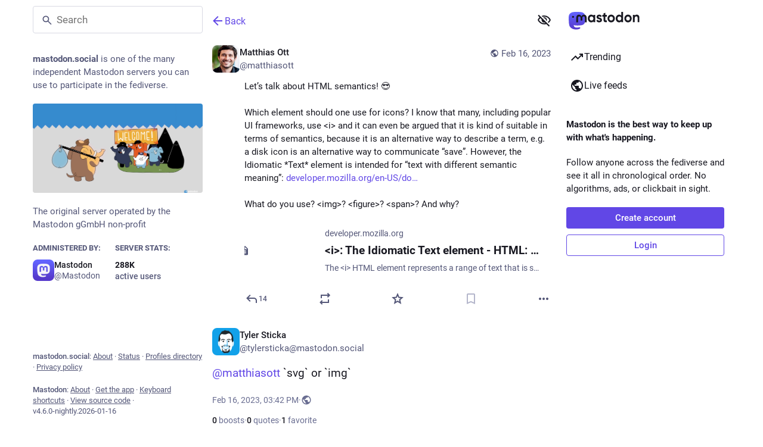

--- FILE ---
content_type: text/javascript; charset=utf-8
request_url: https://mastodon.social/packs/hashtag-D5043T_T.js
body_size: 625
content:
var j=Object.defineProperty;var _=(e,r,t)=>r in e?j(e,r,{enumerable:!0,configurable:!0,writable:!0,value:t}):e[r]=t;var m=(e,r,t)=>_(e,typeof r!="symbol"?r+"":r,t);import{j as s}from"./client-ncDLP5Hr.js";import{r as y}from"./index-Dq__EzSu.js";import{c as f}from"./index-BREhmZ8d.js";import{L as h,S as c}from"./short_number-CDVewIj8.js";import{b as d}from"./index-niO3ssnK.js";import{S as l}from"./skeleton-DRG8mR_P.js";import{M as v}from"./message-D1G3aWse.js";class g extends y.Component{constructor(){super(...arguments);m(this,"state",{error:!1})}componentDidCatch(){this.setState({error:!0})}render(){return this.state.error?null:this.props.children}}const S=(e,r)=>s.jsx(v,{id:"trends.counter_by_accounts",defaultMessage:"{count, plural, one {{counter} person} other {{counter} people}} in the past {days, plural, one {day} other {# days}}",values:{count:r,counter:s.jsx("strong",{children:e}),days:2}}),w=({hashtag:e})=>s.jsx(u,{name:e.get("name"),to:"/tags/".concat(e.get("name")),people:e.getIn(["history",0,"accounts"])*1+e.getIn(["history",1,"accounts"])*1,history:e.get("history").reverse().map(r=>r.get("uses")).toArray()}),A=({hashtag:e})=>{var r,t;return s.jsx(u,{name:e.name,to:"/tags/".concat(e.name),people:e.history[0].accounts*1+((t=(r=e.history[1])==null?void 0:r.accounts)!=null?t:0)*1,history:e.history.map(n=>n.uses*1).reverse()})},u=({name:e,to:r,people:t,uses:n,history:o,className:p,description:a,withGraph:x=!0,children:i})=>s.jsxs("div",{className:f("trends__item",p),children:[s.jsxs("div",{className:"trends__item__name",children:[s.jsx(h,{to:r,children:e?s.jsxs(s.Fragment,{children:["#",s.jsx("span",{children:e})]}):s.jsx(l,{width:50})}),a?s.jsx("span",{children:a}):typeof t<"u"?s.jsx(c,{value:t,renderer:S}):s.jsx(l,{width:100})]}),typeof n<"u"&&s.jsx("div",{className:"trends__item__current",children:s.jsx(c,{value:n})}),x&&s.jsx("div",{className:"trends__item__sparkline",children:s.jsx(g,{children:s.jsx(d.Sparklines,{width:50,height:28,data:o!=null?o:Array.from(Array(7)).map(()=>0),children:s.jsx(d.SparklinesCurve,{style:{fill:"none"}})})})}),i&&s.jsx("div",{className:"trends__item__buttons",children:i})]});export{A as C,u as H,w as I};
//# sourceMappingURL=hashtag-D5043T_T.js.map


--- FILE ---
content_type: text/javascript; charset=utf-8
request_url: https://mastodon.social/packs/intl_provider-D0QrqSP5.js
body_size: 3136
content:
import{j as _}from"./client-ncDLP5Hr.js";import{L as q,T as W,M as m,N as Y,O as P,I as K,P as c,Q as O,S as h,U as S,V as L,W as X,X as B,Y as Q,Z as R,$ as V,a0 as Z,a1 as z,a2 as H,_ as J,a3 as tt,a4 as rt,a5 as et,a6 as at,r as F,a7 as nt,a8 as ot}from"./index-Dq__EzSu.js";import{g as it,b as lt,l as st,a as mt}from"./load_locale-C5U9RLTb.js";function I(t,o){return Object.keys(t).reduce(function(e,r){return e[r]=m({timeZone:o},t[r]),e},{})}function x(t,o){var e=Object.keys(m(m({},t),o));return e.reduce(function(r,n){return r[n]=m(m({},t[n]||{}),o[n]||{}),r},{})}function A(t,o){if(!o)return t;var e=K.formats;return m(m(m({},e),t),{date:x(I(e.date,o),I(t.date||{},o)),time:x(I(e.time,o),I(t.time||{},o))})}var D=function(t,o,e,r,n){var a=t.locale,i=t.formats,l=t.messages,s=t.defaultLocale,d=t.defaultFormats,u=t.fallbackOnEmptyString,y=t.onError,p=t.timeZone,N=t.defaultRichTextElements;e===void 0&&(e={id:""});var M=e.id,g=e.defaultMessage;q(!!M,"[@formatjs/intl] An `id` must be provided to format a message. You can either:\n1. Configure your build toolchain with [babel-plugin-formatjs](https://formatjs.github.io/docs/tooling/babel-plugin)\nor [@formatjs/ts-transformer](https://formatjs.github.io/docs/tooling/ts-transformer) OR\n2. Configure your `eslint` config to include [eslint-plugin-formatjs](https://formatjs.github.io/docs/tooling/linter#enforce-id)\nto autofix this issue");var v=String(M),f=l&&Object.prototype.hasOwnProperty.call(l,v)&&l[v];if(Array.isArray(f)&&f.length===1&&f[0].type===W.literal)return f[0].value;if(!r&&f&&typeof f=="string"&&!N)return f.replace(/'\{(.*?)\}'/gi,"{$1}");if(r=m(m({},N),r||{}),i=A(i,p),d=A(d,p),!f){if(u===!1&&f==="")return f;if((!g||a&&a.toLowerCase()!==s.toLowerCase())&&y(new Y(e,a)),g)try{var E=o.getMessageFormat(g,s,d,n);return E.format(r)}catch(T){return y(new P('Error formatting default message for: "'.concat(v,'", rendering default message verbatim'),a,e,T)),typeof g=="string"?g:v}return v}try{var E=o.getMessageFormat(f,a,i,m({formatters:o},n||{}));return E.format(r)}catch(T){y(new P('Error formatting message: "'.concat(v,'", using ').concat(g?"default message":"id"," as fallback."),a,e,T))}if(g)try{var E=o.getMessageFormat(g,s,d,n);return E.format(r)}catch(T){y(new P('Error formatting the default message for: "'.concat(v,'", rendering message verbatim'),a,e,T))}return typeof f=="string"?f:typeof g=="string"?g:v},ut=["formatMatcher","timeZone","hour12","weekday","era","year","month","day","hour","minute","second","timeZoneName","hourCycle","dateStyle","timeStyle","calendar","numberingSystem","fractionalSecondDigits"];function b(t,o,e,r){var n=t.locale,a=t.formats,i=t.onError,l=t.timeZone;r===void 0&&(r={});var s=r.format,d=m(m({},l&&{timeZone:l}),s&&O(a,o,s,i)),u=h(r,ut,d);return o==="time"&&!u.hour&&!u.minute&&!u.second&&!u.timeStyle&&!u.dateStyle&&(u=m(m({},u),{hour:"numeric",minute:"numeric"})),e(n,u)}function ft(t,o){for(var e=[],r=2;r<arguments.length;r++)e[r-2]=arguments[r];var n=e[0],a=e[1],i=a===void 0?{}:a,l=typeof n=="string"?new Date(n||0):n;try{return b(t,"date",o,i).format(l)}catch(s){t.onError(new c("Error formatting date.",t.locale,s))}return String(l)}function ct(t,o){for(var e=[],r=2;r<arguments.length;r++)e[r-2]=arguments[r];var n=e[0],a=e[1],i=a===void 0?{}:a,l=typeof n=="string"?new Date(n||0):n;try{return b(t,"time",o,i).format(l)}catch(s){t.onError(new c("Error formatting time.",t.locale,s))}return String(l)}function dt(t,o){for(var e=[],r=2;r<arguments.length;r++)e[r-2]=arguments[r];var n=e[0],a=e[1],i=e[2],l=i===void 0?{}:i,s=typeof n=="string"?new Date(n||0):n,d=typeof a=="string"?new Date(a||0):a;try{return b(t,"dateTimeRange",o,l).formatRange(s,d)}catch(u){t.onError(new c("Error formatting date time range.",t.locale,u))}return String(s)}function gt(t,o){for(var e=[],r=2;r<arguments.length;r++)e[r-2]=arguments[r];var n=e[0],a=e[1],i=a===void 0?{}:a,l=typeof n=="string"?new Date(n||0):n;try{return b(t,"date",o,i).formatToParts(l)}catch(s){t.onError(new c("Error formatting date.",t.locale,s))}return[]}function vt(t,o){for(var e=[],r=2;r<arguments.length;r++)e[r-2]=arguments[r];var n=e[0],a=e[1],i=a===void 0?{}:a,l=typeof n=="string"?new Date(n||0):n;try{return b(t,"time",o,i).formatToParts(l)}catch(s){t.onError(new c("Error formatting time.",t.locale,s))}return[]}var yt=["style","type","fallback","languageDisplay"];function ht(t,o,e,r){var n=t.locale,a=t.onError,i=Intl.DisplayNames;i||a(new S('Intl.DisplayNames is not available in this environment.\nTry polyfilling it using "@formatjs/intl-displaynames"\n',L.MISSING_INTL_API));var l=h(r,yt);try{return o(n,l).of(e)}catch(s){a(new c("Error formatting display name.",n,s))}}var pt=["type","style"],j=Date.now();function Et(t){return"".concat(j,"_").concat(t,"_").concat(j)}function Tt(t,o,e,r){r===void 0&&(r={});var n=$(t,o,e,r).reduce(function(a,i){var l=i.value;return typeof l!="string"?a.push(l):typeof a[a.length-1]=="string"?a[a.length-1]+=l:a.push(l),a},[]);return n.length===1?n[0]:n.length===0?"":n}function $(t,o,e,r){var n=t.locale,a=t.onError;r===void 0&&(r={});var i=Intl.ListFormat;i||a(new S('Intl.ListFormat is not available in this environment.\nTry polyfilling it using "@formatjs/intl-listformat"\n',L.MISSING_INTL_API));var l=h(r,pt);try{var s={},d=Array.from(e).map(function(u,y){if(typeof u=="object"&&u!==null){var p=Et(y);return s[p]=u,p}return String(u)});return o(n,l).formatToParts(d).map(function(u){return u.type==="literal"?u:m(m({},u),{value:s[u.value]||u.value})})}catch(u){a(new c("Error formatting list.",n,u))}return e}var bt=["type"];function It(t,o,e,r){var n=t.locale,a=t.onError;r===void 0&&(r={}),Intl.PluralRules||a(new S('Intl.PluralRules is not available in this environment.\nTry polyfilling it using "@formatjs/intl-pluralrules"\n',L.MISSING_INTL_API));var i=h(r,bt);try{return o(n,i).select(e)}catch(l){a(new c("Error formatting plural.",n,l))}return"other"}var Ft=["numeric","style"];function St(t,o,e){var r=t.locale,n=t.formats,a=t.onError;e===void 0&&(e={});var i=e.format,l=!!i&&O(n,"relative",i,a)||{},s=h(e,Ft,l);return o(r,s)}function Lt(t,o,e,r,n){n===void 0&&(n={}),r||(r="second");var a=Intl.RelativeTimeFormat;a||t.onError(new S('Intl.RelativeTimeFormat is not available in this environment.\nTry polyfilling it using "@formatjs/intl-relativetimeformat"\n',L.MISSING_INTL_API));try{return St(t,o,n).format(e,r)}catch(i){t.onError(new c("Error formatting relative time.",t.locale,i))}return String(e)}var Pt=["style","currency","unit","unitDisplay","useGrouping","minimumIntegerDigits","minimumFractionDigits","maximumFractionDigits","minimumSignificantDigits","maximumSignificantDigits","compactDisplay","currencyDisplay","currencySign","notation","signDisplay","unit","unitDisplay","numberingSystem","trailingZeroDisplay","roundingPriority","roundingIncrement","roundingMode"];function U(t,o,e){var r=t.locale,n=t.formats,a=t.onError;e===void 0&&(e={});var i=e.format,l=i&&O(n,"number",i,a)||{},s=h(e,Pt,l);return o(r,s)}function wt(t,o,e,r){r===void 0&&(r={});try{return U(t,o,r).format(e)}catch(n){t.onError(new c("Error formatting number.",t.locale,n))}return String(e)}function Dt(t,o,e,r){r===void 0&&(r={});try{return U(t,o,r).formatToParts(e)}catch(n){t.onError(new c("Error formatting number.",t.locale,n))}return[]}function Ot(t){var o=t?t[Object.keys(t)[0]]:void 0;return typeof o=="string"}function Nt(t){t.onWarn&&t.defaultRichTextElements&&Ot(t.messages||{})&&t.onWarn('[@formatjs/intl] "defaultRichTextElements" was specified but "message" was not pre-compiled. \nPlease consider using "@formatjs/cli" to pre-compile your messages for performance.\nFor more details see https://formatjs.github.io/docs/getting-started/message-distribution')}function Mt(t,o){var e=X(o),r=m(m({},B),t),n=r.locale,a=r.defaultLocale,i=r.onError;return n?!Intl.NumberFormat.supportedLocalesOf(n).length&&i?i(new R('Missing locale data for locale: "'.concat(n,'" in Intl.NumberFormat. Using default locale: "').concat(a,'" as fallback. See https://formatjs.github.io/docs/react-intl#runtime-requirements for more details'))):!Intl.DateTimeFormat.supportedLocalesOf(n).length&&i&&i(new R('Missing locale data for locale: "'.concat(n,'" in Intl.DateTimeFormat. Using default locale: "').concat(a,'" as fallback. See https://formatjs.github.io/docs/react-intl#runtime-requirements for more details'))):(i&&i(new Q('"locale" was not configured, using "'.concat(a,'" as fallback. See https://formatjs.github.io/docs/react-intl/api#intlshape for more details'))),r.locale=r.defaultLocale||"en"),Nt(r),m(m({},r),{formatters:e,formatNumber:wt.bind(null,r,e.getNumberFormat),formatNumberToParts:Dt.bind(null,r,e.getNumberFormat),formatRelativeTime:Lt.bind(null,r,e.getRelativeTimeFormat),formatDate:ft.bind(null,r,e.getDateTimeFormat),formatDateToParts:gt.bind(null,r,e.getDateTimeFormat),formatTime:ct.bind(null,r,e.getDateTimeFormat),formatDateTimeRange:dt.bind(null,r,e.getDateTimeFormat),formatTimeToParts:vt.bind(null,r,e.getDateTimeFormat),formatPlural:It.bind(null,r,e.getPluralRules),formatMessage:D.bind(null,r,e),$t:D.bind(null,r,e),formatList:Tt.bind(null,r,e.getListFormat),formatListToParts:$.bind(null,r,e.getListFormat),formatDisplayName:ht.bind(null,r,e.getDisplayNames)})}function G(t){return t&&Object.keys(t).reduce(function(o,e){var r=t[e];return o[e]=H(r)?z(r):r,o},{})}var C=function(t,o,e,r){for(var n=[],a=4;a<arguments.length;a++)n[a-4]=arguments[a];var i=G(r),l=D.apply(void 0,J([t,o,e,i],n,!1));return Array.isArray(l)?tt(l):l},k=function(t,o){var e=t.defaultRichTextElements,r=V(t,["defaultRichTextElements"]),n=G(e),a=Mt(m(m(m({},Z),r),{defaultRichTextElements:n}),o),i={locale:a.locale,timeZone:a.timeZone,fallbackOnEmptyString:a.fallbackOnEmptyString,formats:a.formats,defaultLocale:a.defaultLocale,defaultFormats:a.defaultFormats,messages:a.messages,onError:a.onError,defaultRichTextElements:n};return m(m({},a),{formatMessage:C.bind(null,i,a.formatters),$t:C.bind(null,i,a.formatters)})};function w(t){return{locale:t.locale,timeZone:t.timeZone,fallbackOnEmptyString:t.fallbackOnEmptyString,formats:t.formats,textComponent:t.textComponent,messages:t.messages,defaultLocale:t.defaultLocale,defaultFormats:t.defaultFormats,onError:t.onError,onWarn:t.onWarn,wrapRichTextChunksInFragment:t.wrapRichTextChunksInFragment,defaultRichTextElements:t.defaultRichTextElements}}var Rt=(function(t){rt(o,t);function o(){var e=t!==null&&t.apply(this,arguments)||this;return e.cache=ot(),e.state={cache:e.cache,intl:k(w(e.props),e.cache),prevConfig:w(e.props)},e}return o.getDerivedStateFromProps=function(e,r){var n=r.prevConfig,a=r.cache,i=w(e);return et(n,i)?null:{intl:k(i,a),prevConfig:i}},o.prototype.render=function(){return at(this.state.intl),F.createElement(nt,{value:this.state.intl},this.props.children)},o.displayName="IntlProvider",o.defaultProps=Z,o})(F.PureComponent);function xt(t){mt()||(t&&typeof t=="object"&&t instanceof Error&&/MISSING_DATA/.exec(t.message)&&console.warn(t.message),console.error(t))}const kt=({children:t,...o})=>{const[e,r]=F.useState(!1);if(F.useEffect(()=>{async function i(){lt()||await st(),r(!0)}i()},[]),!e)return null;const{locale:n,messages:a}=it();return _.jsx(Rt,{locale:n,messages:a,onError:xt,textComponent:"span",...o,children:t})};export{kt as I};
//# sourceMappingURL=intl_provider-D0QrqSP5.js.map
